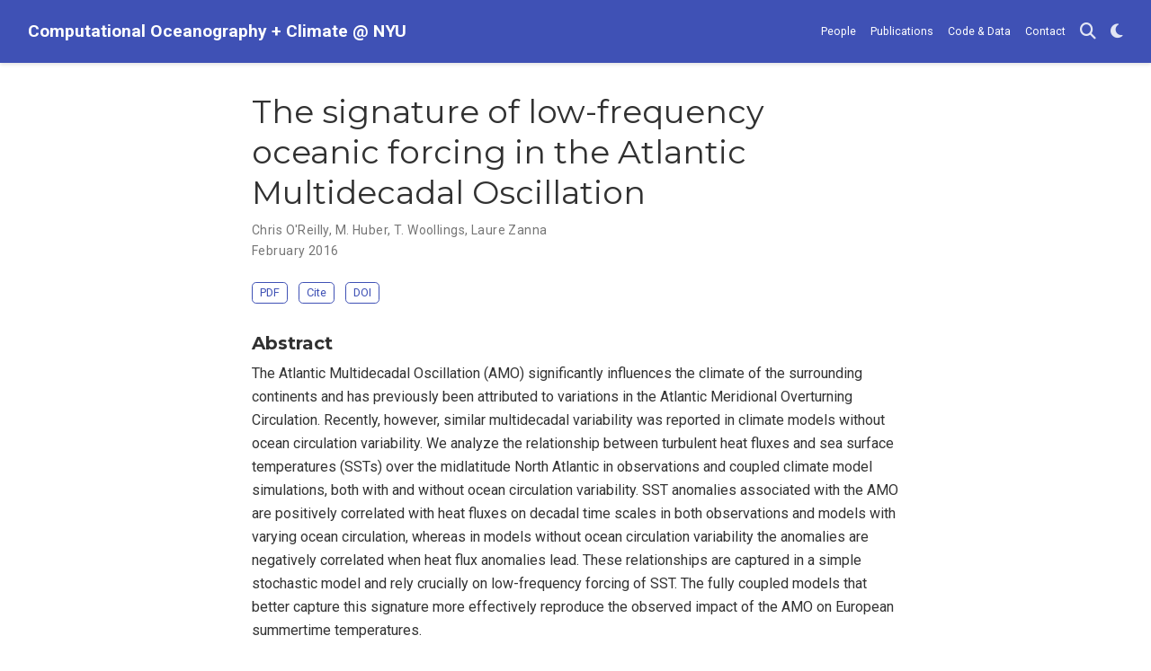

--- FILE ---
content_type: text/html; charset=utf-8
request_url: https://zanna-researchteam.github.io/publication/oreilly-et-al-2017/
body_size: 4776
content:
<!doctype html><html lang=en-us><head><meta charset=utf-8><meta name=viewport content="width=device-width,initial-scale=1"><meta http-equiv=x-ua-compatible content="IE=edge"><meta name=generator content="Wowchemy 5.9.0 for Hugo"><link rel=preconnect href=https://fonts.gstatic.com crossorigin><link rel=preload as=style href="https://fonts.googleapis.com/css2?family=Montserrat:wght@400;700&family=Roboto+Mono&family=Roboto:wght@400;700&display=swap"><link rel=stylesheet href="https://fonts.googleapis.com/css2?family=Montserrat:wght@400;700&family=Roboto+Mono&family=Roboto:wght@400;700&display=swap" media=print onload='this.media="all"'><link rel=stylesheet href=/css/vendor-bundle.min.047268c6dd09ad74ba54a0ba71837064.css media=print onload='this.media="all"'><link rel=stylesheet href=https://cdn.jsdelivr.net/gh/jpswalsh/academicons@1.9.4/css/academicons.min.css integrity="sha512-IW0nhlW5MgNydsXJO40En2EoCkTTjZhI3yuODrZIc8cQ4h1XcF53PsqDHa09NqnkXuIe0Oiyyj171BqZFwISBw==" crossorigin=anonymous media=print onload='this.media="all"'><link rel=stylesheet href=https://cdn.jsdelivr.net/npm/leaflet@1.7.1/dist/leaflet.min.css integrity crossorigin=anonymous media=print onload='this.media="all"'><link rel=stylesheet href=/css/wowchemy.433d7f9af4792e64c5bf1c6ed2ce93ea.css><link rel=stylesheet href=/css/libs/chroma/github-light.min.css title=hl-light media=print onload='this.media="all"'><link rel=stylesheet href=/css/libs/chroma/dracula.min.css title=hl-dark media=print onload='this.media="all"' disabled><meta name=author content="Laure Zanna"><meta name=description content="The Atlantic Multidecadal Oscillation (AMO) significantly influences the climate of the surrounding continents and has previously been attributed to variations in the Atlantic Meridional Overturning Circulation. Recently, however, similar multidecadal variability was reported in climate models without ocean circulation variability. We analyze the relationship between turbulent heat fluxes and sea surface temperatures (SSTs) over the midlatitude North Atlantic in observations and coupled climate model simulations, both with and without ocean circulation variability. SST anomalies associated with the AMO are positively correlated with heat fluxes on decadal time scales in both observations and models with varying ocean circulation, whereas in models without ocean circulation variability the anomalies are negatively correlated when heat flux anomalies lead. These relationships are captured in a simple stochastic model and rely crucially on low-frequency forcing of SST. The fully coupled models that better capture this signature more effectively reproduce the observed impact of the AMO on European summertime temperatures."><link rel=alternate hreflang=en-us href=https://Zanna-ResearchTeam.github.io/publication/oreilly-et-al-2017/><link rel=canonical href=https://Zanna-ResearchTeam.github.io/publication/oreilly-et-al-2017/><link rel=manifest href=/manifest.webmanifest><link rel=icon type=image/png href=/media/icon_hub370ab1a34d7d9fe5734b6e9fabbc174_24334_32x32_fill_lanczos_center_3.png><link rel=apple-touch-icon type=image/png href=/media/icon_hub370ab1a34d7d9fe5734b6e9fabbc174_24334_180x180_fill_lanczos_center_3.png><meta name=theme-color content="#3f51b5"><meta property="twitter:card" content="summary"><meta property="twitter:site" content="@laurezanna"><meta property="twitter:creator" content="@laurezanna"><meta property="twitter:image" content="https://Zanna-ResearchTeam.github.io/media/icon_hub370ab1a34d7d9fe5734b6e9fabbc174_24334_512x512_fill_lanczos_center_3.png"><meta property="og:type" content="article"><meta property="og:site_name" content="Computational Oceanography + Climate @ NYU"><meta property="og:url" content="https://Zanna-ResearchTeam.github.io/publication/oreilly-et-al-2017/"><meta property="og:title" content="The signature of low-frequency oceanic forcing in the Atlantic Multidecadal Oscillation | Computational Oceanography + Climate @ NYU"><meta property="og:description" content="The Atlantic Multidecadal Oscillation (AMO) significantly influences the climate of the surrounding continents and has previously been attributed to variations in the Atlantic Meridional Overturning Circulation. Recently, however, similar multidecadal variability was reported in climate models without ocean circulation variability. We analyze the relationship between turbulent heat fluxes and sea surface temperatures (SSTs) over the midlatitude North Atlantic in observations and coupled climate model simulations, both with and without ocean circulation variability. SST anomalies associated with the AMO are positively correlated with heat fluxes on decadal time scales in both observations and models with varying ocean circulation, whereas in models without ocean circulation variability the anomalies are negatively correlated when heat flux anomalies lead. These relationships are captured in a simple stochastic model and rely crucially on low-frequency forcing of SST. The fully coupled models that better capture this signature more effectively reproduce the observed impact of the AMO on European summertime temperatures."><meta property="og:image" content="https://Zanna-ResearchTeam.github.io/media/icon_hub370ab1a34d7d9fe5734b6e9fabbc174_24334_512x512_fill_lanczos_center_3.png"><meta property="og:locale" content="en-us"><meta property="article:published_time" content="2016-02-29T00:00:00+00:00"><meta property="article:modified_time" content="2016-02-29T00:00:00+00:00"><script type=application/ld+json>{"@context":"https://schema.org","@type":"Article","mainEntityOfPage":{"@type":"WebPage","@id":"https://Zanna-ResearchTeam.github.io/publication/oreilly-et-al-2017/"},"headline":"The signature of low-frequency oceanic forcing in the Atlantic Multidecadal Oscillation","datePublished":"2016-02-29T00:00:00Z","dateModified":"2016-02-29T00:00:00Z","author":{"@type":"Person","name":"Chris O'Reilly"},"publisher":{"@type":"Organization","name":"Computational Oceanography + Climate @ NYU","logo":{"@type":"ImageObject","url":"https://Zanna-ResearchTeam.github.io/media/icon_hub370ab1a34d7d9fe5734b6e9fabbc174_24334_192x192_fill_lanczos_center_3.png"}},"description":"The Atlantic Multidecadal Oscillation (AMO) significantly influences the climate of the surrounding continents and has previously been attributed to variations in the Atlantic Meridional Overturning Circulation. Recently, however, similar multidecadal variability was reported in climate models without ocean circulation variability. We analyze the relationship between turbulent heat fluxes and sea surface temperatures (SSTs) over the midlatitude North Atlantic in observations and coupled climate model simulations, both with and without ocean circulation variability. SST anomalies associated with the AMO are positively correlated with heat fluxes on decadal time scales in both observations and models with varying ocean circulation, whereas in models without ocean circulation variability the anomalies are negatively correlated when heat flux anomalies lead. These relationships are captured in a simple stochastic model and rely crucially on low-frequency forcing of SST. The fully coupled models that better capture this signature more effectively reproduce the observed impact of the AMO on European summertime temperatures."}</script><title>The signature of low-frequency oceanic forcing in the Atlantic Multidecadal Oscillation | Computational Oceanography + Climate @ NYU</title></head><body id=top data-spy=scroll data-offset=70 data-target=#TableOfContents class=page-wrapper data-wc-page-id=7f264292f7943acc79454234bf1046af><script src=/js/wowchemy-init.min.e6724bea461adf2acc4820665a329eca.js></script><aside class=search-modal id=search><div class=container><section class=search-header><div class="row no-gutters justify-content-between mb-3"><div class=col-6><h1>Search</h1></div><div class="col-6 col-search-close"><a class=js-search href=# aria-label=Close><i class="fas fa-times-circle text-muted" aria-hidden=true></i></a></div></div><div id=search-box><input name=q id=search-query placeholder=Search... autocapitalize=off autocomplete=off autocorrect=off spellcheck=false type=search class=form-control aria-label=Search...></div></section><section class=section-search-results><div id=search-hits></div></section></div></aside><div class="page-header header--fixed"><header><nav class="navbar navbar-expand-lg navbar-light compensate-for-scrollbar" id=navbar-main><div class=container-xl><div class="d-none d-lg-inline-flex"><a class=navbar-brand href=/>Computational Oceanography + Climate @ NYU</a></div><button type=button class=navbar-toggler data-toggle=collapse data-target=#navbar-content aria-controls=navbar-content aria-expanded=false aria-label="Toggle navigation">
<span><i class="fas fa-bars"></i></span></button><div class="navbar-brand-mobile-wrapper d-inline-flex d-lg-none"><a class=navbar-brand href=/>Computational Oceanography + Climate @ NYU</a></div><div class="navbar-collapse main-menu-item collapse justify-content-end" id=navbar-content><ul class="navbar-nav d-md-inline-flex"><li class=nav-item><a class=nav-link href=/people><span>People</span></a></li><li class=nav-item><a class=nav-link href=/publication><span>Publications</span></a></li><li class=nav-item><a class=nav-link href=/datasets><span>Code & Data</span></a></li><li class=nav-item><a class=nav-link href=/contact><span>Contact</span></a></li></ul></div><ul class="nav-icons navbar-nav flex-row ml-auto d-flex pl-md-2"><li class=nav-item><a class="nav-link js-search" href=# aria-label=Search><i class="fas fa-search" aria-hidden=true></i></a></li><li class="nav-item dropdown theme-dropdown"><a href=# class=nav-link data-toggle=dropdown aria-haspopup=true aria-label="Display preferences"><i class="fas fa-moon" aria-hidden=true></i></a><div class=dropdown-menu><a href=# class="dropdown-item js-set-theme-light"><span>Light</span></a>
<a href=# class="dropdown-item js-set-theme-dark"><span>Dark</span></a>
<a href=# class="dropdown-item js-set-theme-auto"><span>Automatic</span></a></div></li></ul></div></nav></header></div><div class=page-body><div class=pub><div class="article-container pt-3"><h1>The signature of low-frequency oceanic forcing in the Atlantic Multidecadal Oscillation</h1><div class=article-metadata><div><span><a href=/author/chris-oreilly/>Chris O'Reilly</a></span>, <span><a href=/author/m.-huber/>M. Huber</a></span>, <span><a href=/author/t.-woollings/>T. Woollings</a></span>, <span><a href=/author/laure-zanna/>Laure Zanna</a></span></div><span class=article-date>February 2016</span></div><div class="btn-links mb-3"><a class="btn btn-outline-primary btn-page-header" href=/files/O%27Reilly_etal_2016.pdf target=_blank rel=noopener>PDF</a>
<a href=# class="btn btn-outline-primary btn-page-header js-cite-modal" data-filename=/publication/oreilly-et-al-2017/cite.bib>Cite</a>
<a class="btn btn-outline-primary btn-page-header" href=https://doi.org/https://doi.org/10.1002/2016GL067925 target=_blank rel=noopener>DOI</a></div></div><div class=article-container><h3>Abstract</h3><p class=pub-abstract>The Atlantic Multidecadal Oscillation (AMO) significantly influences the climate of the surrounding continents and has previously been attributed to variations in the Atlantic Meridional Overturning Circulation. Recently, however, similar multidecadal variability was reported in climate models without ocean circulation variability. We analyze the relationship between turbulent heat fluxes and sea surface temperatures (SSTs) over the midlatitude North Atlantic in observations and coupled climate model simulations, both with and without ocean circulation variability. SST anomalies associated with the AMO are positively correlated with heat fluxes on decadal time scales in both observations and models with varying ocean circulation, whereas in models without ocean circulation variability the anomalies are negatively correlated when heat flux anomalies lead. These relationships are captured in a simple stochastic model and rely crucially on low-frequency forcing of SST. The fully coupled models that better capture this signature more effectively reproduce the observed impact of the AMO on European summertime temperatures.</p><div class=row><div class=col-md-1></div><div class=col-md-10><div class=row><div class="col-12 col-md-3 pub-row-heading">Type</div><div class="col-12 col-md-9"><a href=/publication/#2>2</a></div></div></div><div class=col-md-1></div></div><div class="d-md-none space-below"></div><div class=row><div class=col-md-1></div><div class=col-md-10><div class=row><div class="col-12 col-md-3 pub-row-heading">Publication</div><div class="col-12 col-md-9"><em>GRL, 43, 2810-2818</em></div></div></div><div class=col-md-1></div></div><div class="d-md-none space-below"></div><div class=space-below></div><div class=article-style></div><div class=article-tags><a class="badge badge-light" href=/tag/source-themes/>Source Themes</a></div><div class=share-box><ul class=share><li><a href="https://twitter.com/intent/tweet?url=https%3A%2F%2FZanna-ResearchTeam.github.io%2Fpublication%2Foreilly-et-al-2017%2F&amp;text=The+signature+of+low-frequency+oceanic+forcing+in+the+Atlantic+Multidecadal+Oscillation" target=_blank rel=noopener class=share-btn-twitter aria-label=twitter><i class="fab fa-twitter"></i></a></li><li><a href="https://www.facebook.com/sharer.php?u=https%3A%2F%2FZanna-ResearchTeam.github.io%2Fpublication%2Foreilly-et-al-2017%2F&amp;t=The+signature+of+low-frequency+oceanic+forcing+in+the+Atlantic+Multidecadal+Oscillation" target=_blank rel=noopener class=share-btn-facebook aria-label=facebook><i class="fab fa-facebook"></i></a></li><li><a href="mailto:?subject=The%20signature%20of%20low-frequency%20oceanic%20forcing%20in%20the%20Atlantic%20Multidecadal%20Oscillation&amp;body=https%3A%2F%2FZanna-ResearchTeam.github.io%2Fpublication%2Foreilly-et-al-2017%2F" target=_blank rel=noopener class=share-btn-email aria-label=envelope><i class="fas fa-envelope"></i></a></li><li><a href="https://www.linkedin.com/shareArticle?url=https%3A%2F%2FZanna-ResearchTeam.github.io%2Fpublication%2Foreilly-et-al-2017%2F&amp;title=The+signature+of+low-frequency+oceanic+forcing+in+the+Atlantic+Multidecadal+Oscillation" target=_blank rel=noopener class=share-btn-linkedin aria-label=linkedin-in><i class="fab fa-linkedin-in"></i></a></li><li><a href="whatsapp://send?text=The+signature+of+low-frequency+oceanic+forcing+in+the+Atlantic+Multidecadal+Oscillation%20https%3A%2F%2FZanna-ResearchTeam.github.io%2Fpublication%2Foreilly-et-al-2017%2F" target=_blank rel=noopener class=share-btn-whatsapp aria-label=whatsapp><i class="fab fa-whatsapp"></i></a></li><li><a href="https://service.weibo.com/share/share.php?url=https%3A%2F%2FZanna-ResearchTeam.github.io%2Fpublication%2Foreilly-et-al-2017%2F&amp;title=The+signature+of+low-frequency+oceanic+forcing+in+the+Atlantic+Multidecadal+Oscillation" target=_blank rel=noopener class=share-btn-weibo aria-label=weibo><i class="fab fa-weibo"></i></a></li></ul></div><div class="media author-card content-widget-hr"><div class=media-body><h5 class=card-title><a href=/author/chris-oreilly/>Chris O'Reilly</a></h5><h6 class=card-subtitle>Royal Society University Reasearch Fellow, Reading U.</h6><ul class=network-icon aria-hidden=true></ul></div></div><div class="media author-card content-widget-hr"><a href=/author/laure-zanna/><img class="avatar mr-3 avatar-circle" src=/author/laure-zanna/avatar_hub0a4f5beab3a642c3a6db917a461aee0_12883_270x270_fill_q75_lanczos_center.jpeg alt="Laure Zanna"></a><div class=media-body><h5 class=card-title><a href=/author/laure-zanna/>Laure Zanna</a></h5><h6 class=card-subtitle>Joseph B. Keller and Herbert B. Keller Professor in Applied Mathematics; Professor of Mathematics and Data Science</h6><p class=card-text>My research interests include Climate Dynamics, Physical Oceanography, Applied Math, and Data Science.</p><ul class=network-icon aria-hidden=true><li><a href=/laure.zanna@nyu.edu><i class="fas fa-envelope"></i></a></li><li><a href=https://www.linkedin.com/in/laure-zanna-b8810b26a target=_blank rel=noopener><i class="fab fa-linkedin"></i></a></li><li><a href="https://scholar.google.com/citations?hl=en&amp;user=xWZmhjsAAAAJ&amp;view_op=list_works&amp;sortby=pubdate" target=_blank rel=noopener><i class="ai ai-google-scholar"></i></a></li><li><a href=https://github.com/LaureZanna target=_blank rel=noopener><i class="fab fa-github"></i></a></li><li><a href=https://orcid.org/0000-0002-8472-4828 target=_blank rel=noopener><i class="fab fa-orcid"></i></a></li><li><a href=https://www.researchgate.net/profile/Laure-Zanna-2 target=_blank rel=noopener><i class="ai ai-researchgate"></i></a></li><li><a href=/files/cv.pdf><i class="ai ai-cv"></i></a></li></ul></div></div></div></div></div><div class=page-footer><div class=container><footer class=site-footer><p class="powered-by copyright-license-text">© 2025 Laure Zanna. This work is licensed under <a href=https://creativecommons.org/licenses/by-nc-nd/4.0 rel="noopener noreferrer" target=_blank>CC BY NC ND 4.0</a></p><p class="powered-by footer-license-icons"><a href=https://creativecommons.org/licenses/by-nc-nd/4.0 rel="noopener noreferrer" target=_blank aria-label="Creative Commons"><i class="fab fa-creative-commons fa-2x" aria-hidden=true></i>
<i class="fab fa-creative-commons-by fa-2x" aria-hidden=true></i>
<i class="fab fa-creative-commons-nc fa-2x" aria-hidden=true></i>
<i class="fab fa-creative-commons-nd fa-2x" aria-hidden=true></i></a></p><p class=powered-by></p></footer></div></div><script src=/js/vendor-bundle.min.f64289d8217e08e3afcd597d60836062.js></script>
<script src=https://cdn.jsdelivr.net/npm/leaflet@1.7.1/dist/leaflet.min.js integrity crossorigin=anonymous></script>
<script id=search-hit-fuse-template type=text/x-template>
    <div class="search-hit" id="summary-{{key}}">
      <div class="search-hit-content">
        <div class="search-hit-name">
          <a href="{{relpermalink}}">{{title}}</a>
          <div class="article-metadata search-hit-type">{{type}}</div>
          <p class="search-hit-description">{{snippet}}</p>
        </div>
      </div>
    </div>
  </script><script src=https://cdn.jsdelivr.net/gh/krisk/Fuse@v3.2.1/dist/fuse.min.js integrity="sha512-o38bmzBGX+hD3JHWUFCDA09btWaqrNmoJ3RXLlrysA7PP01Kgs4UlE4MhelE1v5dJR3+cxlR4qQlotsW7jKsnw==" crossorigin=anonymous></script>
<script src=https://cdn.jsdelivr.net/gh/julmot/mark.js@8.11.1/dist/jquery.mark.min.js integrity="sha512-mhbv5DqBMgrWL+32MmsDOt/OAvqr/cHimk6B8y/bx/xS88MVkYGPiVv2ixKVrkywF2qHplNRUvFsAHUdxZ3Krg==" crossorigin=anonymous></script>
<script id=page-data type=application/json>{"use_headroom":true}</script><script src=/js/wowchemy-headroom.db4755770454eb63685f8de785c0a172.js type=module></script>
<script src=/en/js/wowchemy.min.82efd0fe1287c491a256693d281ecc98.js></script>
<script src=/js/wowchemy-map.a26e9d2f7238ba5b868384f1c5bc6477.js type=module></script><div id=modal class="modal fade" role=dialog><div class=modal-dialog><div class=modal-content><div class=modal-header><h5 class=modal-title>Cite</h5><button type=button class=close data-dismiss=modal aria-label=Close>
<span aria-hidden=true>&#215;</span></button></div><div class=modal-body><pre><code></code></pre></div><div class=modal-footer><a class="btn btn-outline-primary my-1 js-copy-cite" href=# target=_blank><i class="fas fa-copy"></i> Copy</a>
<a class="btn btn-outline-primary my-1 js-download-cite" href=# target=_blank><i class="fas fa-download"></i> Download</a><div id=modal-error></div></div></div></div></div><script src=/js/wowchemy-publication.9137013a66774049159934c29c3f0205.js type=module></script></body></html>